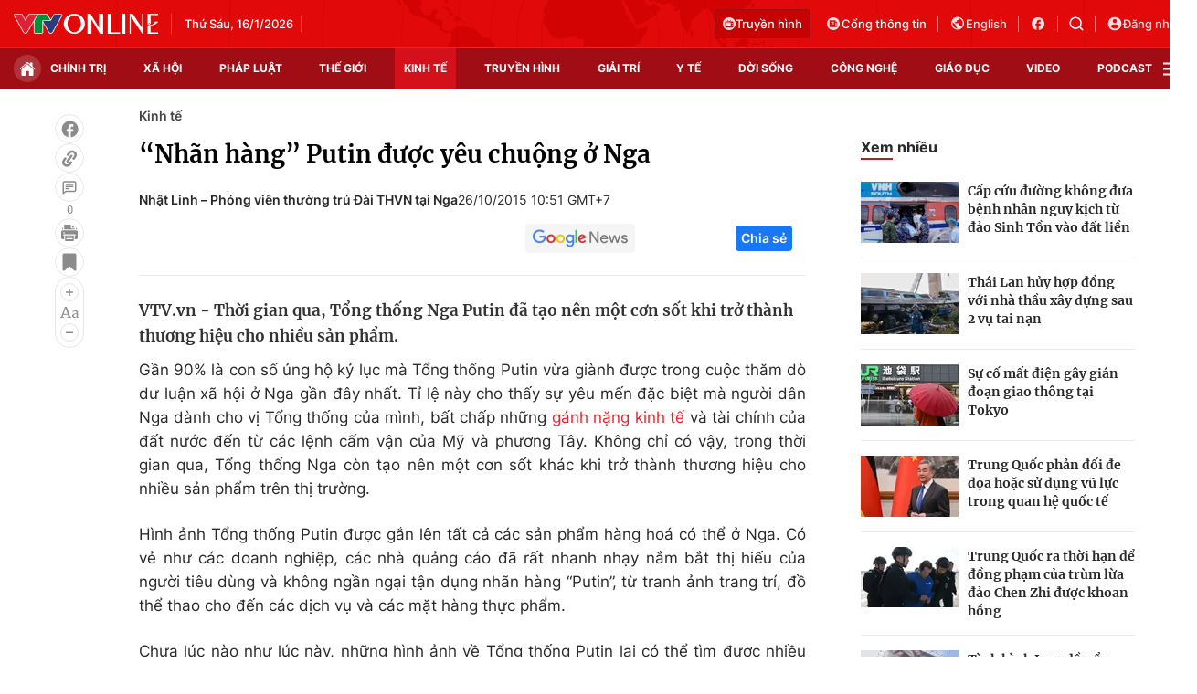

--- FILE ---
content_type: text/html; charset=utf-8
request_url: https://vtv.vn/ajax-detail-bottom-10090.htm
body_size: 5404
content:
<div class="hidden">
    <div class="box-category" data-layout="33" data-cd-key=siteid100:highestviewnews:zoneid10090hour24 >
                    <div class="box-category-top">
                <h2>
                    <span class="box-category-title">
                        Xem nhiều
                    </span>
                </h2>
            </div>
                <div class="box-category-middle">
                            <div class="box-category-item" data-id="100260115181029427"
                 >
                                             <a class="box-category-link-with-avatar img-resize" href="/bo-cong-thuong-yeu-cau-go-phao-no-ruou-bia-duoc-pham-ban-online-trai-phep-100260115181029427.htm"
                        title="Bộ Công Thương yêu cầu gỡ pháo nổ, rượu bia, dược phẩm bán online trái phép"   data-newstype="0"  data-type="0">
                                                    <img data-type="avatar"
                                src="https://cdn-images.vtv.vn/zoom/107_67/66349b6076cb4dee98746cf1/2026/01/15/hanggia486559281700151889931-1731457291662-1766052226658770629424-13789765309891059563790-11816408262799814890720.jpg"
                                alt="Bộ Công Thương yêu cầu gỡ pháo nổ, rượu bia, dược phẩm bán online trái phép" loading=lazy 
                                class="box-category-avatar">
                        
                                            </a>
                                    <div class="box-category-content" >
            <!-- Ảnh dọc-->
                        <h3 class="box-category-title-text">
                <a data-type="title" data-linktype="newsdetail" data-id="100260115181029427"
                    class="box-category-link-title" data-type="0"
                     data-newstype="0"                     href="/bo-cong-thuong-yeu-cau-go-phao-no-ruou-bia-duoc-pham-ban-online-trai-phep-100260115181029427.htm"
                    title="Bộ Công Thương yêu cầu gỡ pháo nổ, rượu bia, dược phẩm bán online trái phép"
                     data-trimline="4" >Bộ Công Thương yêu cầu gỡ pháo nổ, rượu bia, dược phẩm bán online trái phép</a>
                </h3>

                
                
                                <!-- Ảnh dọc-->
                





























        </div>
    </div>

                            <div class="box-category-item" data-id="10026011514554766"
                 >
                                             <a class="box-category-link-with-avatar img-resize" href="/gia-xang-dau-tang-tro-lai-10026011514554766.htm"
                        title="Giá xăng, dầu tăng trở lại"   data-newstype="0"  data-type="0">
                                                    <img data-type="avatar"
                                src="https://cdn-images.vtv.vn/zoom/107_67/66349b6076cb4dee98746cf1/2024/11/21/gia-xang-dau-2111-30737544826800958527081.jpg"
                                alt="Giá xăng, dầu tăng trở lại" loading=lazy 
                                class="box-category-avatar">
                        
                                            </a>
                                    <div class="box-category-content" >
            <!-- Ảnh dọc-->
                        <h3 class="box-category-title-text">
                <a data-type="title" data-linktype="newsdetail" data-id="10026011514554766"
                    class="box-category-link-title" data-type="0"
                     data-newstype="0"                     href="/gia-xang-dau-tang-tro-lai-10026011514554766.htm"
                    title="Giá xăng, dầu tăng trở lại"
                     data-trimline="4" >Giá xăng, dầu tăng trở lại</a>
                </h3>

                
                
                                <!-- Ảnh dọc-->
                





























        </div>
    </div>

                            <div class="box-category-item" data-id="100260113160414452"
                 >
                                             <a class="box-category-link-with-avatar img-resize" href="/kieng-3-chan-de-van-hanh-thi-truong-tai-san-ma-hoa-100260113160414452.htm"
                        title="“Kiềng 3 chân” để vận hành thị trường tài sản mã hóa"   data-newstype="0"  data-type="16">
                                                    <img data-type="avatar"
                                src="https://cdn-images.vtv.vn/zoom/107_67/66349b6076cb4dee98746cf1/2026/01/13/1-82701924690953617060980-66288016251189705592073.webp"
                                alt="“Kiềng 3 chân” để vận hành thị trường tài sản mã hóa" loading=lazy 
                                class="box-category-avatar">
                        
                                            </a>
                                    <div class="box-category-content" >
            <!-- Ảnh dọc-->
                        <h3 class="box-category-title-text">
                <a data-type="title" data-linktype="newsdetail" data-id="100260113160414452"
                    class="box-category-link-title" data-type="16"
                     data-newstype="0"                     href="/kieng-3-chan-de-van-hanh-thi-truong-tai-san-ma-hoa-100260113160414452.htm"
                    title="“Kiềng 3 chân” để vận hành thị trường tài sản mã hóa"
                     data-trimline="4" >“Kiềng 3 chân” để vận hành thị trường tài sản mã hóa</a>
                </h3>

                
                
                                <!-- Ảnh dọc-->
                





























        </div>
    </div>

                            <div class="box-category-item" data-id="100260115142109632"
                 >
                                             <a class="box-category-link-with-avatar img-resize" href="/men-stay-simplicity-tu-top-dau-thuong-mai-dien-tu-noi-dia-den-tham-vong-dinh-vi-my-pham-viet-tren-ban-do-quoc-te-100260115142109632.htm"
                        title="Men Stay Simplicity: Từ top đầu thương mại điện tử nội địa đến tham vọng định vị mỹ phẩm Việt trên bản đồ quốc tế"   data-newstype="0"  data-type="16">
                                                    <img data-type="avatar"
                                src="https://cdn-images.vtv.vn/zoom/107_67/66349b6076cb4dee98746cf1/2026/01/15/package-media-01010659498384235120620-94220853776117220150316.png"
                                alt="Men Stay Simplicity: Từ top đầu thương mại điện tử nội địa đến tham vọng định vị mỹ phẩm Việt trên bản đồ quốc tế" loading=lazy 
                                class="box-category-avatar">
                        
                                            </a>
                                    <div class="box-category-content" >
            <!-- Ảnh dọc-->
                        <h3 class="box-category-title-text">
                <a data-type="title" data-linktype="newsdetail" data-id="100260115142109632"
                    class="box-category-link-title" data-type="16"
                     data-newstype="0"                     href="/men-stay-simplicity-tu-top-dau-thuong-mai-dien-tu-noi-dia-den-tham-vong-dinh-vi-my-pham-viet-tren-ban-do-quoc-te-100260115142109632.htm"
                    title="Men Stay Simplicity: Từ top đầu thương mại điện tử nội địa đến tham vọng định vị mỹ phẩm Việt trên bản đồ quốc tế"
                     data-trimline="4" >Men Stay Simplicity: Từ top đầu thương mại điện tử nội địa đến tham vọng định vị mỹ phẩm Việt trên bản đồ quốc tế</a>
                </h3>

                
                
                                <!-- Ảnh dọc-->
                





























        </div>
    </div>

                            <div class="box-category-item" data-id="100260115144744069"
                 >
                                             <a class="box-category-link-with-avatar img-resize" href="/khoi-cong-cau-cat-lai-va-cau-long-hung-tao-dong-luc-phat-trien-cho-vung-kinh-te-trong-diem-phia-nam-100260115144744069.htm"
                        title="Khởi công cầu Cát Lái Và cầu Long Hưng: Tạo động lực phát triển cho vùng kinh tế trọng điểm phía Nam"   data-newstype="0"  data-type="0">
                                                    <img data-type="avatar"
                                src="https://cdn-images.vtv.vn/zoom/107_67/66349b6076cb4dee98746cf1/2026/01/15/cau-cat-lai-14-9577-7241-jpg-57533507949468859265821-55956056234268861293699.jfif"
                                alt="Khởi công cầu Cát Lái Và cầu Long Hưng: Tạo động lực phát triển cho vùng kinh tế trọng điểm phía Nam" loading=lazy 
                                class="box-category-avatar">
                        
                                            </a>
                                    <div class="box-category-content" >
            <!-- Ảnh dọc-->
                        <h3 class="box-category-title-text">
                <a data-type="title" data-linktype="newsdetail" data-id="100260115144744069"
                    class="box-category-link-title" data-type="0"
                     data-newstype="0"                     href="/khoi-cong-cau-cat-lai-va-cau-long-hung-tao-dong-luc-phat-trien-cho-vung-kinh-te-trong-diem-phia-nam-100260115144744069.htm"
                    title="Khởi công cầu Cát Lái Và cầu Long Hưng: Tạo động lực phát triển cho vùng kinh tế trọng điểm phía Nam"
                     data-trimline="4" >Khởi công cầu Cát Lái Và cầu Long Hưng: Tạo động lực phát triển cho vùng kinh tế trọng điểm phía Nam</a>
                </h3>

                
                
                                <!-- Ảnh dọc-->
                





























        </div>
    </div>

                    </div>
    </div>
</div>
    <div class="detail-sm-main">
        <div class="box-category" data-marked-zoneid=vtv_detail_chuyenmuc data-layout="35"  data-cd-key=siteid100:newsinzonesharenews:zone10090 >
        <div class="box-category-top">
            <h2>
            <span class="box-category-title" >
                Tin cùng chuyên mục
            </span>
            </h2>
            <div class="box-action">
                                    <span class="text-days">
                                        Xem theo ngày
                                    </span>

    <div class="list-form">
        <select class="select-item sDay">
            <option  value="0">Ngày</option>
            <option value="1">1</option>
            <option value="2">2</option>
            <option value="3">3</option>
            <option value="4">4</option>
            <option value="5">5</option>
            <option value="6">6</option>
            <option value="7">7</option>
            <option value="8">8</option>
            <option value="9">9</option>
            <option value="10">10</option>
            <option value="11">11</option>
            <option value="12">12</option>
            <option value="13">13</option>
            <option value="14">14</option>
            <option value="15">15</option>
            <option value="16">16</option>
            <option value="17">17</option>
            <option value="18">18</option>
            <option value="19">19</option>
            <option value="20">20</option>
            <option value="21">21</option>
            <option value="22">22</option>
            <option value="23">23</option>
            <option value="24">24</option>
            <option value="25">25</option>
            <option value="26">26</option>
            <option value="27">27</option>
            <option value="28">28</option>
            <option value="29">29</option>
            <option value="30">30</option>
            <option value="31">31</option>
        </select>

        <select class="select-item sMonth">
            <option value="0">Tháng</option>
            <option value="1">Tháng 1</option>
            <option value="2">Tháng 2</option>
            <option value="3">Tháng 3</option>
            <option value="4">Tháng 4</option>
            <option value="5">Tháng 5</option>
            <option value="6">Tháng 6</option>
            <option value="7">Tháng 7</option>
            <option value="8">Tháng 8</option>
            <option value="9">Tháng 9</option>
            <option value="10">Tháng 10</option>
            <option value="11">Tháng 11</option>
            <option value="12">Tháng 12</option>
        </select>

        <select class="select-item sYear">
            <option value="0">Năm</option>
                                        <option value="2026">2026</option>
                            <option value="2025">2025</option>
                            <option value="2024">2024</option>
                            <option value="2023">2023</option>
                            <option value="2022">2022</option>
                            <option value="2021">2021</option>
                            <option value="2020">2020</option>
                            <option value="2019">2019</option>
                    </select>
        <a href="javascript:;" onclick="XemTheoNgay()" class="views" rel="nofollow">XEM</a>
    </div>
</div>
<script>

    $('.sDay').val(16);
    $('.sMonth').val(01);
    $('.sYear').val(2026);
    function XemTheoNgay() {
        var hdZoneUrl = $('#hdZoneUrl').val();
        var hdParentUrl = $('#hdParentUrl').val();

        if (hdParentUrl != undefined && hdParentUrl != '' && hdZoneUrl != 'hdZoneUrl' && hdZoneUrl != undefined) {
            var shortUrl = `/${hdParentUrl}/${hdZoneUrl}`;
        }else if( hdZoneUrl != 'hdZoneUrl' && hdZoneUrl != undefined) {
            var shortUrl = `/${hdZoneUrl}`;
        }


        var day = (($('.sDay').val()<10)?'0':'') + $('.sDay').val() + '';
        var month =(($('.sMonth').val()<10)?'0':'') + $('.sMonth').val() + '';
        var year = $('.sYear').val() + '';


        if (day == '0' || month == '0' || year == '0') {
            alert('Bạn vui lòng chọn đủ ngày tháng năm.');
            return;
        }

        try {
            var re = /^(0[1-9]|[12][0-9]|3[01])-(0[1-9]|1[0-2])-\d{4}$/;

            var dateInput = day + '-' + month + '-' + year;

            var minYear = 1902;
            var maxYear = (new Date()).getFullYear();

            if (regs = dateInput.match(re)) {
                if (regs[1] < 1 || regs[1] > 31) {
                    alert("Giá trị ngày không đúng: " + regs[1]);
                    return;
                } else if (regs[2] < 1 || regs[2] > 12) {
                    alert("Giá trị tháng không đúng: " + regs[2]);
                    return;
                } else if (regs[3] < minYear || regs[3] > maxYear) {
                    alert("Giá trị năm không đúng: " + regs[3] + " - phải nằm trong khoảng " + minYear + " và " + maxYear);
                    return;
                }

                /* check leap year*/

                switch (month) {
                    case "4":
                    case "04":
                    case "6":
                    case "06":
                    case "9":
                    case "09":
                    case "11":
                        if (day > 30) {
                            alert('Không tồn tại ngày: "' + day + '/' + month + '/' + year + '". Hãy thử lại');
                            return;
                        }
                        break;
                    case "2":
                    case "02":
                        var isLeapYear = parseFloat(year) % 4 == 0;

                        if (day > (isLeapYear ? 29 : 28)) {
                            alert('Không tồn tại ngày: "' + day + '/' + month + '/' + year + '". Hãy thử lại');
                            return;
                        }
                        break;
                }
            } else {
                alert('Không tồn tại ngày: "' + day + '/' + month + '/' + year + '". Hãy thử lại');
                return;
            }

            /* date time OK*/
            var url = `${shortUrl}/xem-theo-ngay/${dateInput}.htm`;

            //alert(url);
            window.location = url;
        } catch (e) {
            console.log('exception:' + e);
            alert('Không tồn tại ngày: "' + day + '/' + month + '/' + year + '". Hãy thử lại');
        }
    }
</script>

        </div>

        <div class="box-category-middle">
                            <div class="box-category-item" data-id="100260116070840589"
                 >
                                             <a class="box-category-link-with-avatar img-resize" href="/so-xay-dung-tp-ho-chi-minh-thong-tin-ve-viec-gia-ve-xe-khach-dip-tet-tang-toi-200-100260116070840589.htm"
                        title="Sở Xây dựng TP Hồ Chí Minh thông tin về việc giá vé xe khách dịp Tết tăng tới 200%"   data-newstype="0"  data-type="0">
                                                    <img data-type="avatar"
                                src="https://cdn-images.vtv.vn/zoom/227_142/66349b6076cb4dee98746cf1/2026/01/16/xe-53897780116502562265176-94077926462946298596710.jpg"
                                alt="Sở Xây dựng TP Hồ Chí Minh thông tin về việc giá vé xe khách dịp Tết tăng tới 200%" loading=lazy 
                                class="box-category-avatar">
                        
                                            </a>
                                    <div class="box-category-content" >
            <!-- Ảnh dọc-->
                        <h3 class="box-category-title-text">
                <a data-type="title" data-linktype="newsdetail" data-id="100260116070840589"
                    class="box-category-link-title" data-type="0"
                     data-newstype="0"                     href="/so-xay-dung-tp-ho-chi-minh-thong-tin-ve-viec-gia-ve-xe-khach-dip-tet-tang-toi-200-100260116070840589.htm"
                    title="Sở Xây dựng TP Hồ Chí Minh thông tin về việc giá vé xe khách dịp Tết tăng tới 200%"
                     data-trimline="3" >Sở Xây dựng TP Hồ Chí Minh thông tin về việc giá vé xe khách dịp Tết tăng tới 200%</a>
                </h3>

                
                
                                <!-- Ảnh dọc-->
                





























        </div>
    </div>

                            <div class="box-category-item" data-id="100260116073654787"
                 >
                                             <a class="box-category-link-with-avatar img-resize" href="/pho-wall-bat-tang-tro-lai-nho-co-phieu-ban-dan-va-tai-chinh-100260116073654787.htm"
                        title="Phố Wall bật tăng trở lại nhờ cổ phiếu bán dẫn và tài chính"   data-newstype="0"  data-type="0">
                                                    <img data-type="avatar"
                                src="https://cdn-images.vtv.vn/zoom/227_142/66349b6076cb4dee98746cf1/2026/01/16/package-media-26532460739187493941190-59813788442017264650212.png"
                                alt="Phố Wall bật tăng trở lại nhờ cổ phiếu bán dẫn và tài chính" loading=lazy 
                                class="box-category-avatar">
                        
                                            </a>
                                    <div class="box-category-content" >
            <!-- Ảnh dọc-->
                        <h3 class="box-category-title-text">
                <a data-type="title" data-linktype="newsdetail" data-id="100260116073654787"
                    class="box-category-link-title" data-type="0"
                     data-newstype="0"                     href="/pho-wall-bat-tang-tro-lai-nho-co-phieu-ban-dan-va-tai-chinh-100260116073654787.htm"
                    title="Phố Wall bật tăng trở lại nhờ cổ phiếu bán dẫn và tài chính"
                     data-trimline="3" >Phố Wall bật tăng trở lại nhờ cổ phiếu bán dẫn và tài chính</a>
                </h3>

                
                
                                <!-- Ảnh dọc-->
                





























        </div>
    </div>

                            <div class="box-category-item" data-id="10026011606523783"
                 >
                                             <a class="box-category-link-with-avatar img-resize" href="/eu-ha-tran-gia-dau-tho-nga-10026011606523783.htm"
                        title="EU hạ trần giá dầu thô Nga"   data-newstype="0"  data-type="0">
                                                    <img data-type="avatar"
                                src="https://cdn-images.vtv.vn/zoom/227_142/66349b6076cb4dee98746cf1/2026/01/15/gia-dau-27044037053540425248784-21020414706226295923072.jpg"
                                alt="EU hạ trần giá dầu thô Nga" loading=lazy 
                                class="box-category-avatar">
                        
                                            </a>
                                    <div class="box-category-content" >
            <!-- Ảnh dọc-->
                        <h3 class="box-category-title-text">
                <a data-type="title" data-linktype="newsdetail" data-id="10026011606523783"
                    class="box-category-link-title" data-type="0"
                     data-newstype="0"                     href="/eu-ha-tran-gia-dau-tho-nga-10026011606523783.htm"
                    title="EU hạ trần giá dầu thô Nga"
                     data-trimline="3" >EU hạ trần giá dầu thô Nga</a>
                </h3>

                
                
                                <!-- Ảnh dọc-->
                





























        </div>
    </div>

                            <div class="box-category-item" data-id="100260116064742709"
                 >
                                             <a class="box-category-link-with-avatar img-resize" href="/giai-phong-mat-bang-tao-luc-day-cho-phat-trien-ben-vung-100260116064742709.htm"
                        title="Giải phóng mặt bằng tạo lực đẩy cho phát triển bền vững"   data-newstype="0"  data-type="13">
                                                    <img data-type="avatar"
                                src="https://cdn-images.vtv.vn/zoom/227_142/66349b6076cb4dee98746cf1/2026/01/15/a4-99130361244744800042262-79717921594966360576849.jpg"
                                alt="Giải phóng mặt bằng tạo lực đẩy cho phát triển bền vững" loading=lazy 
                                class="box-category-avatar">
                        
                                            </a>
                                    <div class="box-category-content" >
            <!-- Ảnh dọc-->
                        <h3 class="box-category-title-text">
                <a data-type="title" data-linktype="newsdetail" data-id="100260116064742709"
                    class="box-category-link-title" data-type="13"
                     data-newstype="0"                     href="/giai-phong-mat-bang-tao-luc-day-cho-phat-trien-ben-vung-100260116064742709.htm"
                    title="Giải phóng mặt bằng tạo lực đẩy cho phát triển bền vững"
                     data-trimline="3" >Giải phóng mặt bằng tạo lực đẩy cho phát triển bền vững</a>
                </h3>

                
                
                                <!-- Ảnh dọc-->
                





























        </div>
    </div>

                            <div class="box-category-item" data-id="100260115235014616"
                 >
                                             <a class="box-category-link-with-avatar img-resize" href="/thuc-day-cong-dong-tai-san-so-ben-vung-100260115235014616.htm"
                        title="Thúc đẩy cộng đồng tài sản số bền vững"   data-newstype="0"  data-type="0">
                                                    <img data-type="avatar"
                                src="https://cdn-images.vtv.vn/zoom/227_142/66349b6076cb4dee98746cf1/2026/01/15/package-media-19962688511245168073581-76722723726229055267603.png"
                                alt="Thúc đẩy cộng đồng tài sản số bền vững" loading=lazy 
                                class="box-category-avatar">
                        
                                            </a>
                                    <div class="box-category-content" >
            <!-- Ảnh dọc-->
                        <h3 class="box-category-title-text">
                <a data-type="title" data-linktype="newsdetail" data-id="100260115235014616"
                    class="box-category-link-title" data-type="0"
                     data-newstype="0"                     href="/thuc-day-cong-dong-tai-san-so-ben-vung-100260115235014616.htm"
                    title="Thúc đẩy cộng đồng tài sản số bền vững"
                     data-trimline="3" >Thúc đẩy cộng đồng tài sản số bền vững</a>
                </h3>

                
                
                                <!-- Ảnh dọc-->
                





























        </div>
    </div>

                            <div class="box-category-item" data-id="10026011519523495"
                 >
                                             <a class="box-category-link-with-avatar img-resize" href="/fed-lac-quan-ve-trien-vong-kinh-te-my-10026011519523495.htm"
                        title="Fed lạc quan về triển vọng kinh tế Mỹ"   data-newstype="0"  data-type="0">
                                                    <img data-type="avatar"
                                src="https://cdn-images.vtv.vn/zoom/227_142/66349b6076cb4dee98746cf1/2026/01/15/fed-170724-30590188189339819648299-32937480587784028733024.jpg"
                                alt="Fed lạc quan về triển vọng kinh tế Mỹ" loading=lazy 
                                class="box-category-avatar">
                        
                                            </a>
                                    <div class="box-category-content" >
            <!-- Ảnh dọc-->
                        <h3 class="box-category-title-text">
                <a data-type="title" data-linktype="newsdetail" data-id="10026011519523495"
                    class="box-category-link-title" data-type="0"
                     data-newstype="0"                     href="/fed-lac-quan-ve-trien-vong-kinh-te-my-10026011519523495.htm"
                    title="Fed lạc quan về triển vọng kinh tế Mỹ"
                     data-trimline="3" >Fed lạc quan về triển vọng kinh tế Mỹ</a>
                </h3>

                
                
                                <!-- Ảnh dọc-->
                





























        </div>
    </div>

                            <div class="box-category-item" data-id="100260115202621901"
                 >
                                             <a class="box-category-link-with-avatar img-resize" href="/thu-hut-fdi-soi-dong-ngay-tu-dau-nam-100260115202621901.htm"
                        title="Thu hút FDI sôi động ngay từ đầu năm"   data-newstype="0"  data-type="0">
                                                    <img data-type="avatar"
                                src="https://cdn-images.vtv.vn/zoom/227_142/66349b6076cb4dee98746cf1/2026/01/15/364340-fdi-2808-jpg-85570669715827976161089-10537894456505220276561.webp"
                                alt="Thu hút FDI sôi động ngay từ đầu năm" loading=lazy 
                                class="box-category-avatar">
                        
                                            </a>
                                    <div class="box-category-content" >
            <!-- Ảnh dọc-->
                        <h3 class="box-category-title-text">
                <a data-type="title" data-linktype="newsdetail" data-id="100260115202621901"
                    class="box-category-link-title" data-type="0"
                     data-newstype="0"                     href="/thu-hut-fdi-soi-dong-ngay-tu-dau-nam-100260115202621901.htm"
                    title="Thu hút FDI sôi động ngay từ đầu năm"
                     data-trimline="3" >Thu hút FDI sôi động ngay từ đầu năm</a>
                </h3>

                
                
                                <!-- Ảnh dọc-->
                





























        </div>
    </div>

                                        <zone id="mfw3go2k"></zone>
    <script>
        if (pageSettings.allowAds) arfAsync.push("mfw3go2k");
    </script>

                    </div>
    </div>

        <!-- xem thêm per -->
        <div id='vtv_detail_readmore_web'></div>
    </div>
<script>
    if (!isNotAllow3rd) {
        loadJsAsync("https://js.aiservice.vn/rec/vtv_detail_readmore_web.js", function () {});
    }
    (runinit = window.runinit || []).push(function () {

        // if ($('.box-category[data-layout="33"]').length > 0) {
        //     jQuery('.box-category[data-layout="33"]').detach().insertBefore('.insert-most-view-detail');
        // }
        $('.box-category-link-title[data-trimline="3"]').trimLine(3);
        $('.box-category-link-title[data-trimline="4"]').trimLine(4);

        var item = $('.box-category[data-layout="35"] .box-category-item');
        var newsId = $('#hdNewsId').val();
        $.each(item, function (index, obj) {
            if (newsId != "undefined" && newsId != "") {
                if ($(this).attr("data-id") == newsId) {
                    $(this).remove();
                }
            }
        }).promise().done(function (){
            if ($('.box-category[data-layout="35"] .box-category-item').length > 6){
                $('.box-category[data-layout="35"] .box-category-item').last().remove();
            }
        });

        //chỉnh lại thum ảnh bài bigstory
        if($('.detail__sm-bottom-tt').length){
            $.each( $('.detail__sm-bottom-tt [data-layout="35"] img'), function (index, obj) {
                var src =  $(this).attr("src");
                src = src.replaceAll('/zoom/227_142/','/zoom/314_196/')
                $(this).attr("src",src);
            });
        }
    });
</script>

